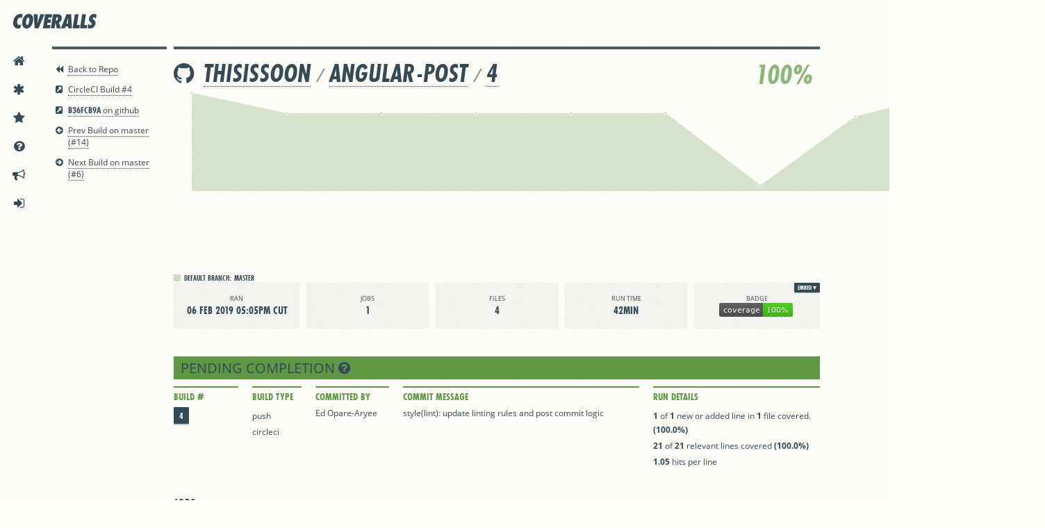

--- FILE ---
content_type: text/css
request_url: https://baremetrics-dunning.baremetrics.com/css/barepay.css
body_size: 7997
content:
.bm-payment{position:absolute;top:0;left:0;display:flex;flex-direction:column;justify-content:center;align-items:center;align-content:center;padding:20px;font-size:14px;-webkit-text-size-adjust:100%;-moz-text-size-adjust:100%;text-size-adjust:100%;font-family:system-ui, -apple-system, Segoe UI, Roboto, Ubuntu, Cantarell, Noto Sans, sans-serif,Segoe UI,Roboto,"Noto Sans",Ubuntu,Cantarell,"Helvetica Neue",Arial,sans-serif;color:#242e35;font-weight:400}.bm-payment *{box-sizing:border-box;line-height:1;margin:0;padding:0;border:0;font-size:100%;font:inherit;vertical-align:baseline}.bm-payment input,.bm-payment button{outline:none;-webkit-appearance:none;-moz-appearance:none;appearance:none;font-size:1rem;border:none;font-family:system-ui, -apple-system, Segoe UI, Roboto, Ubuntu, Cantarell, Noto Sans, sans-serif,Segoe UI,Roboto,"Noto Sans",Ubuntu,Cantarell,"Helvetica Neue",Arial,sans-serif;margin:0;padding:0;line-height:1;background:none;color:#242e35}.bm-payment button{cursor:pointer}.bm-payment ::-webkit-input-placeholder{color:#a7a7a7}.bm-payment ::-moz-placeholder{color:#a7a7a7}.bm-payment :-ms-input-placeholder{color:#a7a7a7}.bm-payment :-moz-placeholder{color:#a7a7a7}.bm-payment.blocker,.bm-payment.hosted{height:auto;min-height:100%;width:100%}.bm-payment.blocker{z-index:9999}.bm-payment.blocker:before{content:"";position:fixed;width:100%;height:100%;top:0;left:0;background-color:rgba(36,46,53,.8);z-index:0}.bm-payment[v-cloak]{display:none}.bm-banner{border-radius:3px;padding:5px 5px 5px 10px;font-size:12px;position:fixed;bottom:35px;left:50%;z-index:9999;transform:translate(-50%, 0);display:flex;align-items:center;background-color:#e23c3f;color:#fff;width:-webkit-fit-content;width:-moz-fit-content;width:fit-content;max-width:calc(100% - 20px)}.bm-banner:hover .bm-banner-link{text-decoration:underline}.bm-banner .bm-banner-message{color:currentcolor}.bm-banner .bm-banner-link{background-color:#fff;text-decoration:none;border-radius:3px;padding:0 15px;margin-left:15px;display:inline-block;font-weight:600;height:30px;display:flex;align-items:center}.bm-banner .bm-banner-link:after{content:"";position:absolute;left:0;top:0;width:100%;height:100%}.bm-payment-modal{background-color:#fff;max-width:390px;width:100%;border-radius:6px;z-index:1;position:relative;padding:40px 45px 50px}.bm-payment-modal .bm-modal-header{display:flex;flex-wrap:wrap;align-items:center;justify-content:center;align-content:center;position:relative;margin-bottom:20px}.bm-payment-modal .bm-modal-header *{position:relative;z-index:1}.bm-payment-modal .bm-modal-header .bm-header-logo{display:block;margin-bottom:30px;max-height:50px;max-width:100%}.bm-payment-modal .bm-modal-header .bm-header-title,.bm-payment-modal .bm-modal-header .bm-header-details,.bm-payment-modal .bm-modal-header .bm-header-subtitle{width:100%;text-align:center}.bm-payment-modal .bm-modal-header .bm-header-title{font-size:18px;margin-bottom:20px;font-weight:600}.bm-payment-modal .bm-modal-header .bm-header-details{color:#e23c3f;margin-bottom:20px}.bm-payment-modal .bm-modal-header .bm-header-subtitle{color:rgba(36,46,53,.5);line-height:1.5;font-weight:400}.bm-payment-modal .bm-modal-error,.bm-payment-modal .bm-modal-success{color:#fff;padding:10px 15px;border-radius:3px}.bm-payment-modal .bm-modal-error{background-color:#e23c3f;margin-bottom:20px}.bm-payment-modal .bm-modal-success{background-color:#1ec06a;text-align:center}.bm-payment-modal .bm-modal-form{margin-bottom:20px}.bm-payment-modal .bm-modal-form .bm-form-row{display:flex;justify-content:space-between;width:100%;margin-bottom:24px}.bm-payment-modal .bm-modal-form .bm-form-row:last-of-type{margin-bottom:0}.bm-payment-modal .bm-modal-form .bm-row-cell{width:100%;position:relative;display:flex;flex-wrap:wrap;align-items:flex-end;align-content:flex-end}.bm-payment-modal .bm-modal-form .bm-row-cell div{width:100%}.bm-payment-modal .bm-modal-form .bm-row-cell~.bm-row-cell{margin-left:14px}.bm-payment-modal .bm-modal-form .bm-row-input,.bm-payment-modal .bm-modal-form .recurly-hosted-field{box-shadow:0 0 0 1px #dae1e3;width:100%;height:42px;border-radius:3px;padding:0 12px;margin-top:8px}.bm-payment-modal .bm-modal-form .bm-row-input:focus,.bm-payment-modal .bm-modal-form .bm-row-input.StripeElement--focus,.bm-payment-modal .bm-modal-form .bm-row-input.recurly-hosted-field-focus,.bm-payment-modal .bm-modal-form .bm-row-input.braintree-hosted-fields-focused,.bm-payment-modal .bm-modal-form .recurly-hosted-field:focus,.bm-payment-modal .bm-modal-form .recurly-hosted-field.StripeElement--focus,.bm-payment-modal .bm-modal-form .recurly-hosted-field.recurly-hosted-field-focus,.bm-payment-modal .bm-modal-form .recurly-hosted-field.braintree-hosted-fields-focused{box-shadow:0 0 0 2px #4a90e2 !important}.bm-payment-modal .bm-modal-form .bm-row-input#bm-card-element,.bm-payment-modal .bm-modal-form .recurly-hosted-field#bm-card-element{height:auto;padding:1rem;margin:0}.bm-payment-modal .bm-modal-form .StripeElement--invalid,.bm-payment-modal .bm-modal-form input[data-recurly].error,.bm-payment-modal .bm-modal-form div[data-recurly].error .recurly-hosted-field,.bm-payment-modal .bm-modal-form div[data-braintree].error,.bm-payment-modal .bm-modal-form .bm-row-input.error{box-shadow:0 0 0 2px #e23c3f}.bm-payment-modal .bm-modal-form .bm-row-icon{height:18px;width:18px;position:absolute;right:12px;bottom:0;transform:translate(0, -12px);background-size:contain;background-repeat:no-repeat;background-position:center;font-size:18px;color:#dae1e3}.bm-payment-modal .bm-modal-form .bm-row-icon.green{color:#1ec06a}.bm-payment-modal .bm-modal-form .bm-row-icon.red{color:#e23c3f}.bm-payment-modal .bm-modal-form .braintree-hosted-fields-invalid+.bm-row-icon{color:#e23c3f}.bm-payment-modal .bm-modal-form .braintree-hosted-fields-valid{box-shadow:0 0 0 1px #dae1e3 !important}.bm-payment-modal .bm-modal-form .braintree-hosted-fields-valid+.bm-row-icon{color:#1ec06a}.bm-payment-modal .bm-modal-action{display:flex;flex-wrap:wrap;justify-content:center;align-items:center;align-content:center;position:relative}.bm-payment-modal .bm-modal-action .bm-action-background{position:absolute;left:0;top:0;width:100%;height:100%;z-index:0;opacity:.3}.bm-payment-modal .bm-modal-action .bm-action-encrypt{width:100%;text-align:center;color:#a7a7a7}.bm-payment-modal .bm-modal-action button{color:#fff;background-color:#4a90e2;height:40px;border-radius:3px;padding:0 15px;display:flex;align-items:center;position:relative;overflow:hidden;width:100%;text-align:center;justify-content:center;font-size:14px}.bm-payment-modal .bm-modal-action button:hover{-webkit-filter:brightness(110%);filter:brightness(110%)}.bm-payment-modal .bm-modal-action button .bm-loading{width:16px;height:16px;background:url([data-uri]) no-repeat center;background-size:contain;margin-right:6px}.bm-cancel-link{text-decoration:none;position:relative;z-index:1;margin-bottom:50px}.bm-cancel-link .bm-payment.hosted{margin-bottom:0}.bm-cancel-link:hover{text-decoration:underline}.bm-squash{height:100vh !important}@media(max-width: 600px){.bm-payment{align-items:flex-start}.bm-payment-modal .bm-modal-form .bm-form-row{flex-wrap:wrap}.bm-payment-modal .bm-modal-form .bm-row-cell{margin:0 0 24px 0 !important}.bm-payment-modal .bm-modal-form .bm-row-cell:last-of-type{margin-bottom:0 !important}.bm-payment-modal .bm-modal-form .bm-row-input:focus,.bm-payment-modal .bm-modal-form .bm-row-input.StripeElement--focus,.bm-payment-modal .bm-modal-form .bm-row-input.recurly-hosted-field-focus,.bm-payment-modal .bm-modal-form .bm-row-input.braintree-hosted-fields-focused,.bm-payment-modal .bm-modal-form .recurly-hosted-field:focus,.bm-payment-modal .bm-modal-form .recurly-hosted-field.StripeElement--focus,.bm-payment-modal .bm-modal-form .recurly-hosted-field.recurly-hosted-field-focus,.bm-payment-modal .bm-modal-form .recurly-hosted-field.braintree-hosted-fields-focused{border:2px solid #4a90e2;box-shadow:none !important}.bm-payment-modal .bm-modal-form .bm-row-input,.bm-payment-modal .bm-modal-form .recurly-hosted-field{border:1px solid #dae1e3;box-shadow:none}.bm-payment-modal .bm-modal-form .StripeElement--invalid,.bm-payment-modal .bm-modal-form input[data-recurly].error,.bm-payment-modal .bm-modal-form div[data-recurly].error .recurly-hosted-field,.bm-payment-modal .bm-modal-form div[data-braintree].error,.bm-payment-modal .bm-modal-form .bm-row-input.error{border:2px solid #e23c3f;box-shadow:none !important}.bm-payment-modal{border-radius:0;max-width:100%}.bm-payment-modal .bm-modal-error{padding:12px 24px}}@font-face{font-family:"Barepay";src:url([data-uri]);src:url([data-uri]?#iefix) format("embedded-opentype"),url([data-uri]) format("woff"),url([data-uri]) format("truetype"),url([data-uri]#Barepay) format("svg");font-weight:normal;font-style:normal}[class*=bm-icon-]:before{display:inline-block;font-family:"Barepay";font-style:normal;font-weight:normal;line-height:1;-webkit-font-smoothing:antialiased;-moz-osx-font-smoothing:grayscale}.bm-icon-calendar:before{content:"A"}.bm-icon-number:before{content:"B"}.bm-icon-lock:before{content:"C"}.bm-icon-zip:before{content:"D"}
/*# sourceMappingURL=barepay.css.map*/